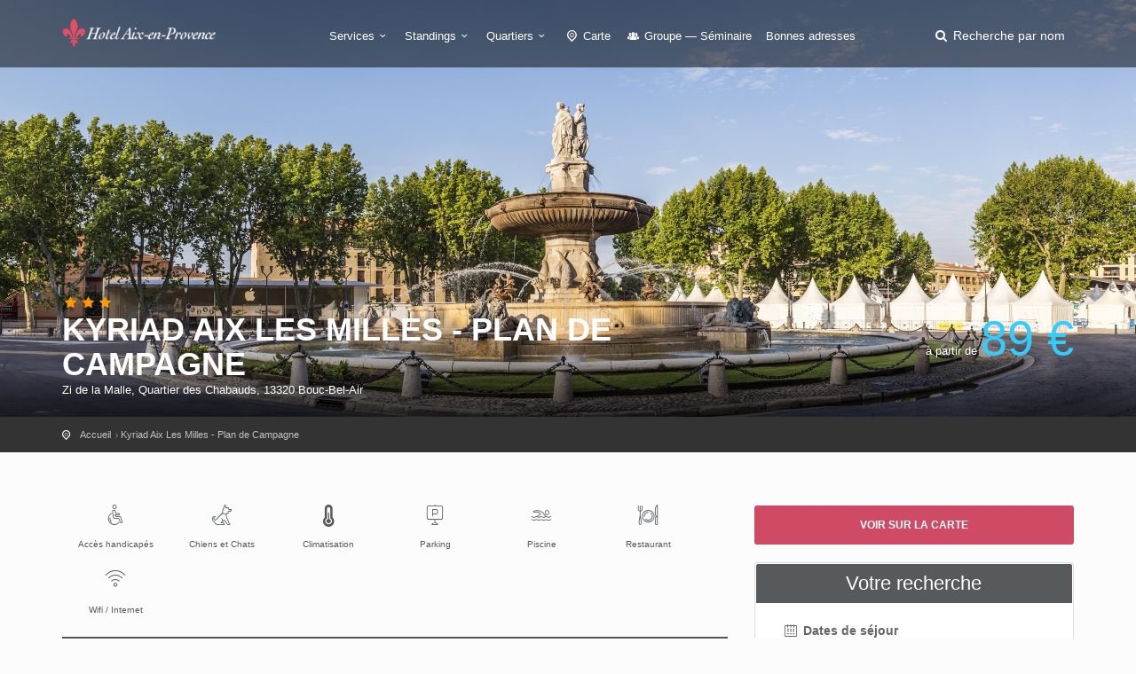

--- FILE ---
content_type: text/html; charset=utf-8
request_url: https://hotelaix.info/kyriad-aix-les-milles-plan-de-campagne.htm
body_size: 5927
content:
<!DOCTYPE html><html lang="fr"><head><meta charset="utf-8">
<title>Hotel Aix en Provence Kyriad Aix Les Milles - Plan de Campagne</title>
<meta name="description" content="Situé à mi-chemin en Aix et Marseille, également à 16km de la gare TVG d&#39;Aix, le Kyriad Les Milles propose un hébergement sobre et ergonomique.">
<meta name="keywords" content="situé,commune,bouc-bel-air,hôtel,kyriad,standing,3,étoiles,propose,hébergement,moderne,pratique,ergonomique,mi-chemin,aix--provence,marseille,proximité,directe,autoroute,51,sortie,n°1,proche,golfs,cabriès,milles,centre,loisirs,sportif,bouc,bel,air,outre,i">
<meta property="og:title" content="Kyriad Aix Les Milles - Plan de Campagne">
<meta property="og:description" content="Situé à mi-chemin en Aix et Marseille, également à 16km de la gare TVG d&#39;Aix, le Kyriad Les Milles propose un hébergement sobre et ergonomique.">
<meta property="og:type" content="place">
<meta property="og:url" content="https://hotelaix.info/kyriad-aix-les-milles-plan-de-campagne.htm">
<meta property="og:location:latitude" content="43.426315288763">
<meta property="og:location:longitude" content="5.385897159576">
<meta property="og:image" content="https://hotelaix.info/system/images/000/020/359/4070826-rect443.jpg?1488795511">
<meta name="twitter:title" content="Kyriad Aix Les Milles - Plan de Campagne">
<meta name="twitter:description" content="Situé à mi-chemin en Aix et Marseille, également à 16km de la gare TVG d&#39;Aix, le Kyriad Les Milles propose un hébergement sobre et ergonomique.">
<meta name="twitter:card" content="summary_large_image">
<meta name="twitter:image:src" content="https://hotelaix.info/system/images/000/020/359/4070826-rect443.jpg?1488795511">
<meta name="language" content="fr"><meta content="width=device-width, initial-scale=1, minimum-scale=1, maximum-scale=1" name="viewport" /><meta content="IE=edge" http-equiv="X-UA-Compatible" /><meta content="always" name="referrer" /><link href="/apple-touch-icon.png" rel="apple-touch-icon" sizes="180x180" /><link href="/favicon-32x32.png" rel="icon" sizes="32x32" type="image/png" /><link href="/favicon-16x16.png" rel="icon" sizes="16x16" type="image/png" /><link href="/site.webmanifest" rel="manifest" /><link rel="stylesheet" media="all" href="/assets/application-3040fec8f1f92eb3133374358dfa2a381db23a68eebb624f303caa08000fe4ff.css" /><link rel="stylesheet" media="all" href="/packs/css/application-4469a095.css" /><link as="style" href="https://cdnjs.cloudflare.com/ajax/libs/animate.css/3.7.2/animate.min.css" rel="preload" /><link href="https://cdnjs.cloudflare.com/ajax/libs/animate.css/3.7.2/animate.min.css" rel="stylesheet" /></head><body><div class="layer"></div><!--Mobile menu overlay mask--><div id="header"><div class="container"><div class="row"><div class="col-md-3 col-sm-3 col-xs-3"><div id="logo"><a href="/"><img alt="Hôtel à Aix en Provence" class="logo_normal" data-retina="true" src="/system/logos/000/000/024/logo_aix_en_provence-normal.png?1490105000" /></a><a href="/"><img alt="Hôtel à Aix en Provence" class="logo_sticky" data-retina="true" src="/system/logo_stickies/000/000/024/logo_aix_en_provence_fond_clair-normal.png?1490105000" /></a></div></div><nav class="col-md-9 col-sm-9 col-xs-9"><a class="cmn-toggle-switch cmn-toggle-switch__htx open_close" href="javascript:void(0);"><span>Menu mobile</span></a><div class="main-menu"><div id="header_menu"><img alt="Hôtel à Aix en Provence" class="logo_menu_mobile" data-retina="true" src="/system/logo_stickies/000/000/024/logo_aix_en_provence_fond_clair-normal.png?1490105000" /></div><a class="open_close" href="#" id="close_in"><i class="icon_set_1_icon-77"></i></a><ul><li class="submenu"><a class="show-submenu" href="javascript:void(0);">Services<i class="icon-down-open-mini"></i></a><ul><li><a title="Hôtels avec Air conditionné" href="/hotel-aix-en-provence-climatisation">Hôtels avec Air conditionné</a></li><li><a title="Hôtels acceptant les chiens et chats" href="/hotel-aix-en-provence-chiens-et-chats">Hôtels acceptant les chiens et chats</a></li><li><a title="Hôtels équipés d&#39;un Accès handicapés" href="/hotel-aix-en-provence-acces-handicapes">Hôtels équipés d&#39;un Accès handicapés</a></li><li><a title="Hôtels avec Accès Wifi / Internet" href="/hotel-aix-en-provence-wifi-internet">Hôtels avec Accès Wifi / Internet</a></li><li><a title="Hôtels avec Parking" href="/hotel-aix-en-provence-parking">Hôtels avec Parking</a></li><li><a title="Hôtels disposant d&#39;une Piscine" href="/hotel-aix-en-provence-piscine">Hôtels disposant d&#39;une Piscine</a></li><li><a title="Hôtels possédant un restaurant" href="/hotel-aix-en-provence-restaurant">Hôtels possédant un restaurant</a></li><li><a title="Hôtels avec Room service" href="/hotel-aix-en-provence-room-service">Hôtels avec Room service</a></li><li><a title="Hôtels avec Spa" href="/hotel-aix-en-provence-spa">Hôtels avec Spa</a></li></ul></li><li class="submenu"><a class="show-submenu" href="javascript:void(0);">Standings<i class="icon-down-open-mini"></i></a><ul><li><a title="Hotel Aix En Provence 2 étoiles" href="/hotel-aix-en-provence-2-etoiles">Hotel Aix En Provence 2 étoiles</a></li><li><a title="Hotel Aix En Provence 3 étoiles" href="/hotel-aix-en-provence-3-etoiles">Hotel Aix En Provence 3 étoiles</a></li><li><a title="Hotel Aix En Provence 4 étoiles" href="/hotel-aix-en-provence-4-etoiles">Hotel Aix En Provence 4 étoiles</a></li><li><a title="Hotel Aix En Provence 5 étoiles" href="/hotel-aix-en-provence-5-etoiles">Hotel Aix En Provence 5 étoiles</a></li><li><a title="Hotel Aix En Provence pas cher" href="/hotel-aix-en-provence-pas-cher">Hotel Aix En Provence pas cher</a></li><li><a title="Hotel Aix En Provence Luxe" href="/hotel-aix-en-provence-luxe">Hotel Aix En Provence Luxe</a></li></ul></li><li class="submenu"><a class="show-submenu" href="javascript:void(0);">Quartiers<i class="icon-down-open-mini"></i></a><ul><li><a title="Hotels proche Gare" href="/hotel-aix-en-provence-gare">Hotels proche Gare</a></li><li><a title="Hotels à côté de la Gare TGV" href="/hotel-aix-en-provence-gare-tgv">Hotels à côté de la Gare TGV</a></li><li><a title="Hotels Les Milles" href="/hotel-aix-en-provence-les-milles">Hotels Les Milles</a></li><li><a title="Hotels dans le centre" href="/hotel-aix-en-provence-centre">Hotels dans le centre</a></li><li><a title="Hotels Jas de Bouffan" href="/hotel-aix-en-provence-jas-de-bouffan">Hotels Jas de Bouffan</a></li><li><a title="Hotels à proximité de l&#39;autoroute" href="/hotel-aix-en-provence-autoroute">Hotels à proximité de l&#39;autoroute</a></li><li><a title="Hotels près du cours Mirabeau" href="/hotel-aix-en-provence-cours-mirabeau">Hotels près du cours Mirabeau</a></li></ul></li><li><a href="/carte"><i class="icon-location-outline"></i> Carte</a></li><li><a title="Hotel Aix En Provence Groupe — Séminaire" href="/hotel-aix-en-provence-groupe-seminaire"><i class="icon-group"></i> Groupe — Séminaire</a></li><li><a href="/sites-utiles.htm">Bonnes adresses</a></li></ul></div><ul id="top_tools"><li><a aria-expanded="false" data-title="Recherche parmi les hôtels d&#39;Aix en Provence" href="#" id="search_by_name_button" role="button"><i class="icon-search"></i> <span class="visible-lg-inline">Recherche par nom</span></a></li></ul></nav></div></div></div><section class="parallax-window" style="background:url(&#39;/system/generic_page_banners/000/000/024/banniere_generique_aix_en_provence-big.jpg?1490105001&#39;) center / cover"><div id="hotel_anchor"></div><div class="parallax-content-2"><div class="container"><div class="row"><div class="col-md-8 col-sm-8"><span class="rating"><i class="icon-star voted"></i><i class="icon-star voted"></i><i class="icon-star voted"></i></span><h1>Kyriad Aix Les Milles - Plan de Campagne</h1><span>Zi de la Malle, Quartier des Chabauds, 13320 Bouc-Bel-Air</span></div><div class="col-md-4 col-sm-4"><div class="hotel" id="price_single_main">à partir de <span class="best_price">89 €</span></div></div></div></div></div></section><div id="position" xmlns:v="http://rdf.data-vocabulary.org/#"><div class="container"><ul itemscope="" itemtype="http://data-vocabulary.org/Breadcrumb"><li><a href="/" itemprop="url"><span itemprop="title">Accueil</span></a></li><li itemscope="" itemtype="http://data-vocabulary.org/Breadcrumb"><a itemprop="url" href="/kyriad-aix-les-milles-plan-de-campagne.htm"><span itemprop="title">Kyriad Aix Les Milles - Plan de Campagne</span></a></li></ul></div></div><div class="collapse" data-description="Situé à mi-chemin en Aix et Marseille, également à 16km de la gare TVG d&#39;Aix, le Kyriad Les Milles propose un hébergement sobre et ergonomique.
" data-icon-url="/assets/citytours/pin_hotel_colored-5c7c631c42f9a5edc244be99e2a0dbd87614182df6f51b2c4fb4cbd89e871081.png" data-image-url="/system/images/000/020/359/4070826-rect161.jpg?1488795511" data-lat="43.426315288763" data-lng="5.385897159576" data-name="Kyriad Aix Les Milles - Plan de Campagne" id="collapseMap"><div class="map" id="map"></div></div><div class="container margin_60"><div class="row"><div class="col-md-8" id="single_tour_desc"><div id="single_tour_feat"><ul class="list-inline"><li><i class="icon_set_1_icon-13"></i>Accès handicapés</li><li><i class="icon_set_1_icon-22"></i>Chiens et Chats</li><li><i class="icon-temperatire"></i>Climatisation</li><li><i class="icon_set_1_icon-27"></i>Parking</li><li><i class="icon_set_2_icon-110"></i>Piscine</li><li><i class="icon_set_1_icon-58"></i>Restaurant</li><li><i class="icon_set_1_icon-86"></i>Wifi / Internet</li></ul></div><p class="visible-sm visible-xs"><a aria-controls="collapseMap" aria-expanded="false" class="btn_map" data-toggle="collapse" href="#collapseMap">Voir sur la carte</a></p><div id="hotel-photos">
  <hotel-photos
    v-bind:photos="[{&quot;url&quot;:&quot;/system/images/000/020/359/4070826-big.jpg?1488795511&quot;},{&quot;url&quot;:&quot;/system/images/000/013/804/4070823-big.jpg?1432295894&quot;},{&quot;url&quot;:&quot;/system/images/000/013/803/4070854-big.jpg?1432296002&quot;},{&quot;url&quot;:&quot;/system/images/000/013/806/4070846-big.jpg?1432295954&quot;}]"
    v-bind:thumbnails="[{&quot;url&quot;:&quot;/system/images/000/020/359/4070826-small.jpg?1488795511&quot;},{&quot;url&quot;:&quot;/system/images/000/013/804/4070823-small.jpg?1432295894&quot;},{&quot;url&quot;:&quot;/system/images/000/013/803/4070854-small.jpg?1432296002&quot;},{&quot;url&quot;:&quot;/system/images/000/013/806/4070846-small.jpg?1432295954&quot;}]"
    ></hotel-photos>
</div>
<hr /><!--cache-key: hotel_desc_1706925_1768113709--><div class="row"><div class="col-md-3"><h2>Présentation</h2></div><div class="col-md-9"><p>Situé dans la commune de Bouc-Bel-Air, cet hôtel Kyriad de standing 3 étoiles propose un hébergement moderne, pratique et ergonomique à mi-chemin entre Aix-en-Provence et Marseille. Il est à proximité directe de l’autoroute A 51 par la sortie n°1 et proche des golfs de Cabriès, des Milles et du centre de loisirs sportif de Bouc Bel Air. Outre l&#39;intérêt lié à cet emplacement stratégique, l&#39;hôtel est doté d&#39;équipements pour se détendre : une piscine et une salle de sport. La restauration sur place facilitera votre séjour. Les tarifs sont dans la moyenne des établissements de cette catégorie.</p>
</div></div><hr /><div class="row"><div class="col-md-3"><h2>Chambres</h2>
</div><div class="col-md-9"><p>L&#39;hôtel compte 78 chambres neuves de 20m2, pouvant accueillir jusqu&#39;à 3 personnes. Toutes disposent de grands lits (160x200) ou lits jumeaux (90x200), d’une télévision écran plat, d’un bureau, d’une salle de bain avec douche et sèche-cheveux ainsi qu’un plateau courtoisie avec bouilloire, thé, café.</p>
</div></div><hr /><div class="row"><div class="col-md-3"><h2>Atouts de l&#39;hôtel</h2>
</div><div class="col-md-9"><p>Le petit-déjeuner est servi entre 6h30 et 10h30 sous forme de buffet complet à volonté.</p>

<p>L&#39;hôtel dispose d’un <strong>bar</strong> pour vous détendre et vous retrouver entre amis ou collègues après votre journée de travail.</p>

<p>Le restaurant est ouvert midi et soir, et propose une cuisine familiale.</p>

<p>Vous bénéficiez de l&#39;accès à la <strong>piscine extérieure privée</strong> et à la <strong>salle de fitness</strong>.</p>
</div></div><hr /><div class="row"><div class="col-md-3"><h2>Note</h2></div><div class="col-md-9"><div id="score_detail"><span>7.9</span> Bien <small>(Basé sur <strong>2355 avis</strong> de vrais clients de l'établissement)</small></div></div></div><hr /><div class="margin_30" id="hotel-rooms-availabilities"><hotel-rooms-availabilities hotel-id="1706925"></hotel-rooms-availabilities></div><div class="row meta-blocks"><div class="col-sm-6"><div class="box_style_4 visible-lg" id="why_box"><i class="icon_set_1_icon-54"></i><h4>Pourquoi réserver sur Hotelaix.info ?</h4>

<p>Grâce à Hotelaix.info, vous trouvez l’hôtel qu’il vous faut, selon vos propres critères. Et en plus, vous pouvez comparer les différents marchands pour le réserver au meilleur prix ! Plutôt intéressant non ? Si vous avez des questions, n’hésitez pas à nous contacter par mail ou sur les réseaux sociaux. </p>
</div></div><div class="col-sm-6"><div class="box_style_4 visible-lg"><i class="icon-bell"></i><h4>Vous êtes <span>le propriétaire ?</span></h4><a class="phone" href="/contact">Contactez-nous</a><p>Pour toute demande concernant votre établissement</p></div></div></div></div><aside class="col-md-4 sticky sticky-under-header"><p class="hidden-sm hidden-xs"><a aria-controls="collapseMap" aria-expanded="false" class="btn_map" data-toggle="collapse" href="#collapseMap">Voir sur la carte</a></p><div class="box_style_1 expose"><h3 class="inner">Votre recherche</h3><div id="hotel-search"><hotel-search group-url-base="https://hoteldegroupes.hotelplanner.com/Group-Rate/?city=Aix+en+Provence&amp;locale=fr_FR" v-bind:initial-adults="2"></hotel-search></div></div></aside></div></div><script src="https://maps.googleapis.com/maps/api/js?key=AIzaSyANYLdDPhuD6spr1htLfhgphCOCeY56-6A"></script><script src="/packs/js/map-2e11c339dd35b224708a.js"></script><div aria-labelledby="modal_room_title" class="modal fade" id="room_infos_modal" role="dialog" tabindex="-1"><div class="modal-dialog modal-lg"><div class="modal-content room-details" id="room_infos_modal_content"><div>&nbsp;</div></div></div></div><footer class="footer"><div class="container"><div class="row"><div class="col-sm-3"><h3>A propos</h3><ul><li><a href="/qui-sommes-nous.html">Qui sommes-nous ?</a></li><li><a href="/mentions-legales.html">Mentions légales</a></li><li><a href="/hotels/new">Hôtelier : inscrivez votre hôtel</a></li><li><a href="/sites-utiles.htm">Nos bonnes adresses</a></li></ul><h3>Besoin d'aide ?</h3><a href="/contact" id="email_footer">Contactez-nous</a></div><div class="col-sm-3"><h3>Découvrez Aix en Provence</h3><ul><li><a title="Hotels proche Gare" href="/hotel-aix-en-provence-gare">Hotels proche Gare</a></li><li><a title="Hotels à côté de la Gare TGV" href="/hotel-aix-en-provence-gare-tgv">Hotels à côté de la Gare TGV</a></li><li><a title="Hotels Les Milles" href="/hotel-aix-en-provence-les-milles">Hotels Les Milles</a></li><li><a title="Hotels dans le centre" href="/hotel-aix-en-provence-centre">Hotels dans le centre</a></li><li><a title="Hotels Jas de Bouffan" href="/hotel-aix-en-provence-jas-de-bouffan">Hotels Jas de Bouffan</a></li><li><a title="Hotels à proximité de l&#39;autoroute" href="/hotel-aix-en-provence-autoroute">Hotels à proximité de l&#39;autoroute</a></li><li><a title="Hotels près du cours Mirabeau" href="/hotel-aix-en-provence-cours-mirabeau">Hotels près du cours Mirabeau</a></li></ul><a href="/carte" id="map_footer">Plan de Aix en Provence</a></div><div class="col-sm-3"><h3>Standings</h3><ul><li><a title="Hotel Aix En Provence 2 étoiles" href="/hotel-aix-en-provence-2-etoiles">Hotel Aix En Provence 2 étoiles</a></li><li><a title="Hotel Aix En Provence 3 étoiles" href="/hotel-aix-en-provence-3-etoiles">Hotel Aix En Provence 3 étoiles</a></li><li><a title="Hotel Aix En Provence 4 étoiles" href="/hotel-aix-en-provence-4-etoiles">Hotel Aix En Provence 4 étoiles</a></li><li><a title="Hotel Aix En Provence 5 étoiles" href="/hotel-aix-en-provence-5-etoiles">Hotel Aix En Provence 5 étoiles</a></li><li><a title="Hotel Aix En Provence pas cher" href="/hotel-aix-en-provence-pas-cher">Hotel Aix En Provence pas cher</a></li><li><a title="Hotel Aix En Provence Luxe" href="/hotel-aix-en-provence-luxe">Hotel Aix En Provence Luxe</a></li></ul></div><div class="col-sm-3"><h3>Services</h3><ul><li><a title="Hôtels avec Air conditionné" href="/hotel-aix-en-provence-climatisation">Hôtels avec Air conditionné</a></li><li><a title="Hôtels acceptant les chiens et chats" href="/hotel-aix-en-provence-chiens-et-chats">Hôtels acceptant les chiens et chats</a></li><li><a title="Hôtels équipés d&#39;un Accès handicapés" href="/hotel-aix-en-provence-acces-handicapes">Hôtels équipés d&#39;un Accès handicapés</a></li><li><a title="Hôtels avec Accès Wifi / Internet" href="/hotel-aix-en-provence-wifi-internet">Hôtels avec Accès Wifi / Internet</a></li><li><a title="Hôtels avec Parking" href="/hotel-aix-en-provence-parking">Hôtels avec Parking</a></li><li><a title="Hôtels disposant d&#39;une Piscine" href="/hotel-aix-en-provence-piscine">Hôtels disposant d&#39;une Piscine</a></li><li><a title="Hôtels possédant un restaurant" href="/hotel-aix-en-provence-restaurant">Hôtels possédant un restaurant</a></li><li><a title="Hôtels avec Room service" href="/hotel-aix-en-provence-room-service">Hôtels avec Room service</a></li><li><a title="Hôtels avec Spa" href="/hotel-aix-en-provence-spa">Hôtels avec Spa</a></li></ul></div></div><div class="row"><div class="col-md-12"><div id="social_footer"><ul><li><a href="https://www.facebook.com/hotelaixinfo" rel="noopener nofollow" target="_blank"><i class="icon-facebook"></i></a></li><li><a href="https://twitter.com/hotelaix" rel="noopener nofollow" target="_blank"><i class="icon-twitter"></i></a></li></ul><p>&copy; hotelaix.info 2026</p></div></div></div></div></footer><div id="toTop"></div><!--Back to top button--><div id="modal"><modal-root></modal-root></div><script>
//<![CDATA[
window.gon={};gon.env="production";gon.sentry_dsn="3ff2dd8186d0498ca5429954e1895ed4";gon.booking_aid=361098;gon.iata=null;gon.dst_fallback="Aix en Provence, France";
//]]>
</script><script src="/packs/js/application-3da8f8b8325b7e122fa8.js"></script><script src="https://cf.bstatic.com/static/affiliate_base/js/search_extension.js"></script><script async src="https://www.googletagmanager.com/gtag/js?id=G-W60JES3G8G"></script>
<script>
  window.dataLayer = window.dataLayer || [];
  function gtag(){dataLayer.push(arguments);}
  gtag('js', new Date());
  gtag('config', 'G-W60JES3G8G');
</script>
</body></html>